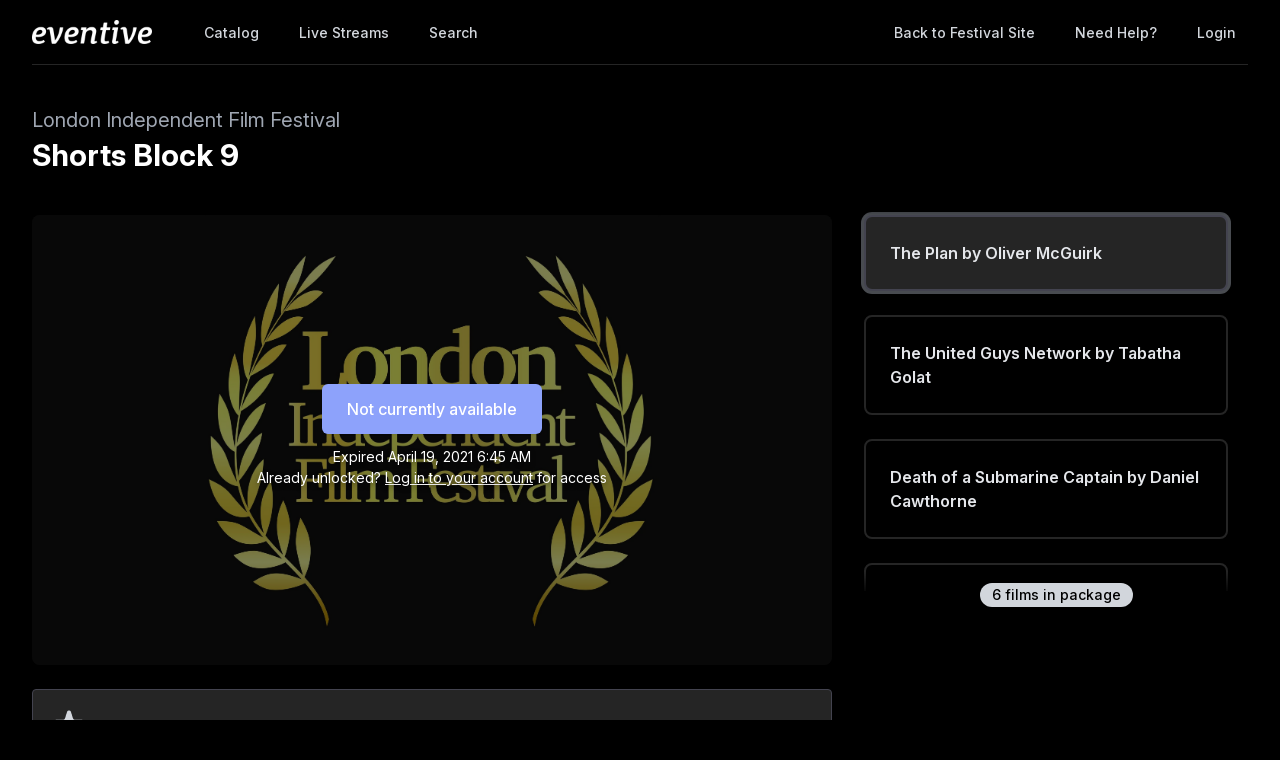

--- FILE ---
content_type: text/html; charset=utf-8
request_url: https://watch.eventive.org/london/play/605ceaea2090ee0070e30ef1/60538afdd7ea580090f9442d
body_size: 12368
content:
<!DOCTYPE html><html lang="en"><head><link rel="stylesheet" href="https://rsms.me/inter/inter.css"/><link rel="stylesheet" href="https://cdn.bitmovin.com/player/web/8.81.0/bitmovinplayer-ui.css"/><script async="" src="https://www.googletagmanager.com/gtag/js?id=G-P04DNRBT1Y"></script><script>
                window.dataLayer = window.dataLayer || [];
                function gtag(){dataLayer.push(arguments);}
                gtag('js', new Date());
                gtag('config', 'G-P04DNRBT1Y');
              </script><script>
                (function(i,s,o,g,r,a,m){i['GoogleAnalyticsObject']=r;i[r]=i[r]||function(){
                (i[r].q=i[r].q||[]).push(arguments)},i[r].l=1*new Date();a=s.createElement(o),
                m=s.getElementsByTagName(o)[0];a.async=1;a.src=g;m.parentNode.insertBefore(a,m)
                })(window,document,'script','https://www.google-analytics.com/analytics.js','ga');
              </script><script>
                !function(f,b,e,v,n,t,s)
                {if(f.fbq)return;n=f.fbq=function(){n.callMethod?
                n.callMethod.apply(n,arguments):n.queue.push(arguments)};
                if(!f._fbq)f._fbq=n;n.push=n;n.loaded=!0;n.version='2.0';
                n.queue=[];t=b.createElement(e);t.async=!0;
                t.src=v;s=b.getElementsByTagName(e)[0];
                s.parentNode.insertBefore(t,s)}(window, document,'script',
                'https://connect.facebook.net/en_US/fbevents.js');
                fbq('init','648382377723787');fbq('trackSingle','648382377723787','PageView');
              </script><meta charSet="utf-8"/><meta name="facebook-domain-verification" content="jp5m3mhiu5bjfmyowyydqryqvy67l3"/><meta name="apple-mobile-web-app-title" content="London Independent Film Festival"/><meta name="viewport" content="width=device-width,minimum-scale=1,initial-scale=1,user-scalable=no"/><link rel="apple-touch-icon" sizes="180x180" href="https://eventive.imgix.net/app_icon.png?fm=png&amp;w=180"/><link rel="icon" type="image/png" sizes="32x32" href="https://eventive.imgix.net/app_icon.png?fm=png&amp;w=32"/><link rel="icon" type="image/png" sizes="16x16" href="https://eventive.imgix.net/app_icon.png?fm=png&amp;w=16"/><script src="https://js.stripe.com/v3/"></script><script defer="" src="https://www.gstatic.com/cv/js/sender/v1/cast_sender.js"></script><script defer="" src="https://src.litix.io/shakaplayer/4/shakaplayer-mux.js"></script><script type="text/javascript" src="https://cdn.jsdelivr.net/npm/bitmovin-player@8.100.0/bitmovinplayer.min.js" async=""></script><script type="text/javascript" src="https://cdn.jsdelivr.net/npm/bitmovin-player@8.100.0/bitmovinplayer-ui.js" async=""></script><script type="text/javascript" src="https://src.litix.io/bitmovin/5/bitmovin-mux.js" async=""></script><script type="text/javascript" src="https://cdn.bitmovin.com/analytics/web/2/bitmovinanalytics.min.js" async=""></script><script src="https://global.localizecdn.com/localize.js"></script><script>!function(a){if(!a.Localize){a.Localize={};for(var e=["translate","untranslate","phrase","initialize","translatePage","setLanguage","getLanguage","getSourceLanguage","detectLanguage","getAvailableLanguages","untranslatePage","bootstrap","prefetch","on","off","hideWidget","showWidget"],t=0;t<e.length;t++)a.Localize[e[t]]=function(){}}}(window);</script><script>Localize.initialize({ key: "gTiRu8NKt2Wn4", rememberLanguage: true, blockedClasses: ["no-translate","tenant-injected-html","Eventive__LanguageSwitcher__container"], blockedIds: ["__next-route-announcer__"] });</script><title>The Plan by Oliver McGuirk | Shorts Block 9 | London Independent Film Festival</title><meta property="og:title" content="The Plan by Oliver McGuirk | Shorts Block 9 | London Independent Film Festival"/><meta property="og:description" content=""/><meta property="og:image" content="https://static-a.eventive.org/16167039131545ac88cf2ea8650cf182c.jpg"/><meta name="next-head-count" content="21"/><link rel="preload" href="/_next/static/css/1f3279855788f60ea8d0.css" as="style"/><link rel="stylesheet" href="/_next/static/css/1f3279855788f60ea8d0.css" data-n-g=""/><link rel="preload" href="/_next/static/css/0a6e9910e4e302107b03.css" as="style"/><link rel="stylesheet" href="/_next/static/css/0a6e9910e4e302107b03.css" data-n-p=""/><noscript data-n-css=""></noscript><script defer="" nomodule="" src="/_next/static/chunks/polyfills-a40ef1678bae11e696dba45124eadd70.js"></script><script src="/_next/static/chunks/webpack-35a013b242144b0ec52c.js" defer=""></script><script src="/_next/static/chunks/framework-bb8160a97ca9c7af5646.js" defer=""></script><script src="/_next/static/chunks/main-337b6c9b63e2597c6860.js" defer=""></script><script src="/_next/static/chunks/pages/_app-27c46ca8872936ad171d.js" defer=""></script><script src="/_next/static/chunks/6482-dc0cd4c7eba1832615e7.js" defer=""></script><script src="/_next/static/chunks/3020-b35d85f10cef413396ec.js" defer=""></script><script src="/_next/static/chunks/1035-92940321fa9daf6570b0.js" defer=""></script><script src="/_next/static/chunks/2476-ca4cd92a840aaca8eba5.js" defer=""></script><script src="/_next/static/chunks/pages/%5BfestivalId%5D/play/%5B...programId%5D-064b932f79704524d75e.js" defer=""></script><script src="/_next/static/_0YUjEBRxoREyZGulYU2i/_buildManifest.js" defer=""></script><script src="/_next/static/_0YUjEBRxoREyZGulYU2i/_ssgManifest.js" defer=""></script></head><body class="bg-gray-800 color-palette-black"><div id="__next"><div data-iframe-height=""><div class="bg-gray-800 pb-32"><nav class="bg-gray-800"><div class="max-w-7xl mx-auto lg:px-8"><div class="border-b border-gray-700"><div class="flex items-center justify-between h-16 px-4 lg:px-0"><div class="flex items-center"><div class="flex-shrink-0 text-center eventive__logo-container"><a href="/"><img src="/images/eventive-logo.png" style="height:24px;width:120px" alt="Eventive"/></a></div><div class="hidden lg:block"><div class="flex items-baseline ml-10"><a class="px-3 py-2 rounded-md text-sm font-medium text-gray-300 hover:text-white hover:bg-gray-700 focus:outline-none focus:text-white focus:bg-gray-700 no-translate" href="/london">Catalog</a><a class="px-3 py-2 rounded-md text-sm font-medium text-gray-300 hover:text-white hover:bg-gray-700 focus:outline-none focus:text-white focus:bg-gray-700 no-translate ml-4" href="/london/live">Live Streams</a><a class="px-3 py-2 rounded-md text-sm font-medium text-gray-300 hover:text-white hover:bg-gray-700 focus:outline-none focus:text-white focus:bg-gray-700 no-translate ml-4" href="/london/search">Search</a></div></div></div><div class="hidden lg:block"><div class="ml-4 flex items-center lg:ml-6"><a href="https://london.eventive.org/" class="px-3 py-2 rounded-md text-sm font-medium text-gray-300 hover:text-white hover:bg-gray-700 focus:outline-none focus:text-white focus:bg-gray-700">Back to Festival Site</a><a class="text-gray-300 hover:text-white hover:bg-gray-700 focus:outline-none focus:text-white focus:bg-gray-700 ml-4 px-3 py-2 rounded-md text-sm font-medium capitalize" href="/help">Need help?</a><button class="pointer ml-4 px-3 py-2 rounded-md text-sm font-medium text-gray-300 hover:text-white hover:bg-gray-700 focus:outline-none focus:text-white focus:bg-gray-700">Login</button></div></div><div class="-mr-2 flex lg:hidden"><button class="inline-flex items-center justify-center p-2 rounded-md text-gray-400 hover:text-white hover:bg-gray-700 focus:outline-none focus:bg-gray-700 focus:text-white"><svg class="h-6 w-6" stroke="currentColor" fill="none" viewBox="0 0 24 24"><path class="inline-flex" stroke-linecap="round" stroke-linejoin="round" stroke-width="2" d="M4 6h16M4 12h16M4 18h16"></path><path class="hidden" stroke-linecap="round" stroke-linejoin="round" stroke-width="2" d="M6 18L18 6M6 6l12 12"></path></svg></button></div></div></div></div><div class="hidden border-b border-gray-700 lg:hidden"><div class="px-2 py-3 sm:px-3"><a class="block px-3 py-2 rounded-md text-base font-medium text-gray-300 hover:text-white hover:bg-gray-700 focus:outline-none focus:text-white focus:bg-gray-700 no-translate" href="/london">Catalog</a><a class="block px-3 py-2 rounded-md text-base font-medium text-gray-300 hover:text-white hover:bg-gray-700 focus:outline-none focus:text-white focus:bg-gray-700 no-translate mt-1" href="/london/live">Live Streams</a><a class="block px-3 py-2 rounded-md text-base font-medium text-gray-300 hover:text-white hover:bg-gray-700 focus:outline-none focus:text-white focus:bg-gray-700 no-translate mt-1" href="/london/search">Search</a><a href="https://london.eventive.org/" class="mt-1 block px-3 py-2 rounded-md text-base font-medium text-gray-300 hover:text-white hover:bg-gray-700 focus:outline-none focus:text-white focus:bg-gray-700">Back to Festival Site</a></div><div class="pt-4 pb-3 border-t border-gray-700"><div class="px-2 -mt-1"><a class="block cursor-pointer px-3 py-2 rounded-md text-base font-medium text-gray-400 hover:text-white hover:bg-gray-700 focus:outline-none focus:text-white focus:bg-gray-700" href="/help">Help</a><a class="block cursor-pointer px-3 py-2 rounded-md text-base font-medium text-gray-400 hover:text-white hover:bg-gray-700 focus:outline-none focus:text-white focus:bg-gray-700">Login</a></div></div></div></nav><header class="py-10"><div class="max-w-7xl mx-auto px-4 sm:px-6 lg:px-8"><div><h2 class="inline-block text-gray-400 text-xl no-translate">London Independent Film Festival</h2><h3 class="text-3xl leading-10 font-bold text-white no-translate">Shorts Block 9</h3></div></div></header></div><main class="-mt-32"><div class="max-w-7xl mx-auto pb-12 px-4 sm:px-6 lg:px-8" style="min-height:65vh"><div class="sm:flex -mx-4"><div class="sm:w-2/3 px-4"><div class="relative sm:aspect-auto-16-by-9"><div class="relative flex-1 flex flex-col min-h-55vw sm:block sm:absolute sm:inset-0 sm:min-h-0"><img class="absolute inset-0 h-full z-0 object-cover rounded-lg overflow-hidden" src="https://static-a.eventive.org/16167039131545ac88cf2ea8650cf182c.jpg"/><div class="z-10 px-2 py-4 sm:p-0 sm:absolute sm:inset-0 flex-1 flex flex-col items-center justify-center rounded-lg" style="background-color:rgba(0,0,0,0.5)"><div class="items-center flex flex-col sm:flex-row"><div class="inline-flex rounded-md shadow-sm"><button type="button" class="eventive__button inline-flex items-center border border-transparent font-medium rounded-md transition ease-in-out duration-150 focus:outline-none px-6 py-3 text-base leading-6 eventive__button__disabled bg-indigo-400 cursor-not-allowed text-always-white select-none" disabled="">Not currently available</button></div></div><div class="text-always-white mt-3 text-sm px-4 max-w-lg text-center" style="text-shadow:0 2px 5px rgba(0, 0, 0, 0.5)"><div class="text-center">Expired<!-- --> <span class="no-translate">April 19, 2021 6:45 AM</span><div class="mb-2"><div>Already unlocked?<!-- --> <button class="underline hover:text-always-gray-200 focus:outline-none" style="text-shadow:0 2px 5px rgba(0, 0, 0, 0.5)">Log in to your account</button> <!-- -->for access</div></div></div></div></div></div></div><div class="hidden sm:block mt-6 border-gray-600 px-4"><div><div class="-mx-2 sm:-mx-4 mb-4 border border-gray-600 bg-gray-700 rounded p-4 text-gray-300 flex items-center relative mb-5"><svg fill="currentColor" viewBox="0 0 20 20" class="h-10 w-10"><path d="M9.049 2.927c.3-.921 1.603-.921 1.902 0l1.07 3.292a1 1 0 00.95.69h3.462c.969 0 1.371 1.24.588 1.81l-2.8 2.034a1 1 0 00-.364 1.118l1.07 3.292c.3.921-.755 1.688-1.54 1.118l-2.8-2.034a1 1 0 00-1.175 0l-2.8 2.034c-.784.57-1.838-.197-1.539-1.118l1.07-3.292a1 1 0 00-.364-1.118L2.98 8.72c-.783-.57-.38-1.81.588-1.81h3.461a1 1 0 00.951-.69l1.07-3.292z"></path> </svg><div class="ml-4"><span class="font-medium">This virtual screening is eligible for audience awards!</span> <!-- -->Unlock it to cast your vote.</div></div><div><div class="flex flex-col-reverse sm:flex-row -mx-4 w-full"><div class="flex flex-row w-full sm:w-full"><div class="w-1/2 px-4"><ul></ul></div><div class="w-1/2 px-4"><ul></ul></div></div></div></div><div class="mt-4"><div class="resp-sharing-button__group"><a class="resp-sharing-button__link" href="https://facebook.com/sharer/sharer.php?u=null" target="_blank" rel="noopener" aria-label="Facebook"><div class="resp-sharing-button resp-sharing-button--facebook resp-sharing-button--medium"><div aria-hidden="true" class="resp-sharing-button__icon resp-sharing-button__icon--solid"><svg xmlns="http://www.w3.org/2000/svg" viewBox="0 0 24 24"><path d="M18.77 7.46H14.5v-1.9c0-.9.6-1.1 1-1.1h3V.5h-4.33C10.24.5 9.5 3.44 9.5 5.32v2.15h-3v4h3v12h5v-12h3.85l.42-4z"></path></svg></div></div></a><a class="resp-sharing-button__link" href="https://twitter.com/intent/tweet/?text=null&amp;url=null" target="_blank" rel="noopener" aria-label="Twitter"><div class="resp-sharing-button resp-sharing-button--twitter resp-sharing-button--medium"><div aria-hidden="true" class="resp-sharing-button__icon resp-sharing-button__icon--solid"><svg xmlns="http://www.w3.org/2000/svg" viewBox="0 0 24 24"><path d="M23.44 4.83c-.8.37-1.5.38-2.22.02.93-.56.98-.96 1.32-2.02-.88.52-1.86.9-2.9 1.1-.82-.88-2-1.43-3.3-1.43-2.5 0-4.55 2.04-4.55 4.54 0 .36.03.7.1 1.04-3.77-.2-7.12-2-9.36-4.75-.4.67-.6 1.45-.6 2.3 0 1.56.8 2.95 2 3.77-.74-.03-1.44-.23-2.05-.57v.06c0 2.2 1.56 4.03 3.64 4.44-.67.2-1.37.2-2.06.08.58 1.8 2.26 3.12 4.25 3.16C5.78 18.1 3.37 18.74 1 18.46c2 1.3 4.4 2.04 6.97 2.04 8.35 0 12.92-6.92 12.92-12.93 0-.2 0-.4-.02-.6.9-.63 1.96-1.22 2.56-2.14z"></path></svg></div></div></a><a class="resp-sharing-button__link" href="mailto:?subject=null&amp;body=null" target="_self" rel="noopener" aria-label="Email"><div class="resp-sharing-button resp-sharing-button--email resp-sharing-button--medium"><div aria-hidden="true" class="resp-sharing-button__icon resp-sharing-button__icon--solid"><svg xmlns="http://www.w3.org/2000/svg" viewBox="0 0 24 24"><path d="M22 4H2C.9 4 0 4.9 0 6v12c0 1.1.9 2 2 2h20c1.1 0 2-.9 2-2V6c0-1.1-.9-2-2-2zM7.25 14.43l-3.5 2c-.08.05-.17.07-.25.07-.17 0-.34-.1-.43-.25-.14-.24-.06-.55.18-.68l3.5-2c.24-.14.55-.06.68.18.14.24.06.55-.18.68zm4.75.07c-.1 0-.2-.03-.27-.08l-8.5-5.5c-.23-.15-.3-.46-.15-.7.15-.22.46-.3.7-.14L12 13.4l8.23-5.32c.23-.15.54-.08.7.15.14.23.07.54-.16.7l-8.5 5.5c-.08.04-.17.07-.27.07zm8.93 1.75c-.1.16-.26.25-.43.25-.08 0-.17-.02-.25-.07l-3.5-2c-.24-.13-.32-.44-.18-.68s.44-.32.68-.18l3.5 2c.24.13.32.44.18.68z"></path></svg></div></div></a><a class="resp-sharing-button__link"><div class="resp-sharing-button resp-sharing-button--copy resp-sharing-button--medium"><span class="text-xs font-medium">Copy link</span></div></a><div><div class="relative inline-block text-left"><span><span class="inline-flex rounded-md shadow-sm"><button class="m-2 cursor-pointer resp-sharing-button resp-sharing-button--copy text-xs font-medium">Add to calendar</button></span></span></div></div></div></div></div></div></div><div class="sm:w-1/3 sm:mt-0 mt-12 px-4 sticky top-0"><div class="-my-6 relative -mb-2 sm:-mb-6 pb-6"><div class="absolute slider-up-background h-6 z-10 pointer-events-none" style="top:0;left:-1rem;right:1rem"></div><div class="absolute slider-down-background h-6 bottom-5 z-10 pointer-events-none" style="left:-10px;right:20px"></div><div class="absolute bottom-2 left-0 right-0 flex justify-center z-10"><span class="inline-flex items-center px-3 py-0.5 rounded-full text-sm font-medium leading-5 bg-gray-300 text-gray-800">6<!-- --> film<!-- -->s<!-- --> in package</span></div><div class="relative pl-2 -ml-2 scrollbarred -mr-2 pr-2" style="max-height:400px;overflow-y:auto"><a class="block shadow rounded-lg border-2 my-6 px-4 py-5 sm:p-6 border-gray-700 bg-gray-800 cursor-pointer hover:shadow-outline-gray hover:bg-gray-700 transition-all duration-150" href="/london/play/605ceaea2090ee0070e30ef1/60538afdd7ea580090f94434"><div class="text-gray-200 font-semibold no-translate">Yendor - The Journey of a Junior Adventurer by Rodney Matthews &amp; Sarah Matthews</div><div class="text-gray-300 text-sm no-translate line-clamp-2-lines"></div></a><a class="block shadow rounded-lg border-2 my-6 px-4 py-5 sm:p-6 border-gray-700 bg-gray-800 cursor-pointer hover:shadow-outline-gray hover:bg-gray-700 transition-all duration-150" href="/london/play/605ceaea2090ee0070e30ef1/60538afdd7ea580090f9441a"><div class="text-gray-200 font-semibold no-translate">Outside The Glasshouse by Paul Brooking</div><div class="text-gray-300 text-sm no-translate line-clamp-2-lines"></div></a><a class="block shadow rounded-lg border-2 my-6 px-4 py-5 sm:p-6 border-gray-600 bg-gray-700 shadow-outline-gray hover:shadow-outline-gray hover:bg-gray-700 transition-all duration-150" href="/london/play/605ceaea2090ee0070e30ef1/60538afdd7ea580090f9442d"><div class="text-gray-200 font-semibold no-translate">The Plan by Oliver McGuirk</div><div class="text-gray-300 text-sm no-translate"></div></a><a class="block shadow rounded-lg border-2 my-6 px-4 py-5 sm:p-6 border-gray-700 bg-gray-800 cursor-pointer hover:shadow-outline-gray hover:bg-gray-700 transition-all duration-150" href="/london/play/605ceaea2090ee0070e30ef1/60538afdd7ea580090f94430"><div class="text-gray-200 font-semibold no-translate">The United Guys Network by Tabatha Golat</div><div class="text-gray-300 text-sm no-translate line-clamp-2-lines"></div></a><a class="block shadow rounded-lg border-2 my-6 px-4 py-5 sm:p-6 border-gray-700 bg-gray-800 cursor-pointer hover:shadow-outline-gray hover:bg-gray-700 transition-all duration-150" href="/london/play/605ceaea2090ee0070e30ef1/60538afdd7ea580090f9440d"><div class="text-gray-200 font-semibold no-translate">Death of a Submarine Captain by Daniel Cawthorne</div><div class="text-gray-300 text-sm no-translate line-clamp-2-lines"></div></a><a class="block shadow rounded-lg border-2 my-6 px-4 py-5 sm:p-6 border-gray-700 bg-gray-800 cursor-pointer hover:shadow-outline-gray hover:bg-gray-700 transition-all duration-150" href="/london/play/605ceaea2090ee0070e30ef1/60538afdd7ea580090f94416"><div class="text-gray-200 font-semibold no-translate">Little Boxes by Julia Henderson</div><div class="text-gray-300 text-sm no-translate line-clamp-2-lines"></div></a></div></div></div><div class="sm:hidden mt-6 border-gray-600 px-6"><div><div class="-mx-2 sm:-mx-4 mb-4 border border-gray-600 bg-gray-700 rounded p-4 text-gray-300 flex items-center relative mb-5"><svg fill="currentColor" viewBox="0 0 20 20" class="h-10 w-10"><path d="M9.049 2.927c.3-.921 1.603-.921 1.902 0l1.07 3.292a1 1 0 00.95.69h3.462c.969 0 1.371 1.24.588 1.81l-2.8 2.034a1 1 0 00-.364 1.118l1.07 3.292c.3.921-.755 1.688-1.54 1.118l-2.8-2.034a1 1 0 00-1.175 0l-2.8 2.034c-.784.57-1.838-.197-1.539-1.118l1.07-3.292a1 1 0 00-.364-1.118L2.98 8.72c-.783-.57-.38-1.81.588-1.81h3.461a1 1 0 00.951-.69l1.07-3.292z"></path> </svg><div class="ml-4"><span class="font-medium">This virtual screening is eligible for audience awards!</span> <!-- -->Unlock it to cast your vote.</div></div><div><div class="flex flex-col-reverse sm:flex-row -mx-4 w-full"><div class="flex flex-row w-full sm:w-full"><div class="w-1/2 px-4"><ul></ul></div><div class="w-1/2 px-4"><ul></ul></div></div></div></div><div class="mt-4"><div class="resp-sharing-button__group"><a class="resp-sharing-button__link" href="https://facebook.com/sharer/sharer.php?u=null" target="_blank" rel="noopener" aria-label="Facebook"><div class="resp-sharing-button resp-sharing-button--facebook resp-sharing-button--medium"><div aria-hidden="true" class="resp-sharing-button__icon resp-sharing-button__icon--solid"><svg xmlns="http://www.w3.org/2000/svg" viewBox="0 0 24 24"><path d="M18.77 7.46H14.5v-1.9c0-.9.6-1.1 1-1.1h3V.5h-4.33C10.24.5 9.5 3.44 9.5 5.32v2.15h-3v4h3v12h5v-12h3.85l.42-4z"></path></svg></div></div></a><a class="resp-sharing-button__link" href="https://twitter.com/intent/tweet/?text=null&amp;url=null" target="_blank" rel="noopener" aria-label="Twitter"><div class="resp-sharing-button resp-sharing-button--twitter resp-sharing-button--medium"><div aria-hidden="true" class="resp-sharing-button__icon resp-sharing-button__icon--solid"><svg xmlns="http://www.w3.org/2000/svg" viewBox="0 0 24 24"><path d="M23.44 4.83c-.8.37-1.5.38-2.22.02.93-.56.98-.96 1.32-2.02-.88.52-1.86.9-2.9 1.1-.82-.88-2-1.43-3.3-1.43-2.5 0-4.55 2.04-4.55 4.54 0 .36.03.7.1 1.04-3.77-.2-7.12-2-9.36-4.75-.4.67-.6 1.45-.6 2.3 0 1.56.8 2.95 2 3.77-.74-.03-1.44-.23-2.05-.57v.06c0 2.2 1.56 4.03 3.64 4.44-.67.2-1.37.2-2.06.08.58 1.8 2.26 3.12 4.25 3.16C5.78 18.1 3.37 18.74 1 18.46c2 1.3 4.4 2.04 6.97 2.04 8.35 0 12.92-6.92 12.92-12.93 0-.2 0-.4-.02-.6.9-.63 1.96-1.22 2.56-2.14z"></path></svg></div></div></a><a class="resp-sharing-button__link" href="mailto:?subject=null&amp;body=null" target="_self" rel="noopener" aria-label="Email"><div class="resp-sharing-button resp-sharing-button--email resp-sharing-button--medium"><div aria-hidden="true" class="resp-sharing-button__icon resp-sharing-button__icon--solid"><svg xmlns="http://www.w3.org/2000/svg" viewBox="0 0 24 24"><path d="M22 4H2C.9 4 0 4.9 0 6v12c0 1.1.9 2 2 2h20c1.1 0 2-.9 2-2V6c0-1.1-.9-2-2-2zM7.25 14.43l-3.5 2c-.08.05-.17.07-.25.07-.17 0-.34-.1-.43-.25-.14-.24-.06-.55.18-.68l3.5-2c.24-.14.55-.06.68.18.14.24.06.55-.18.68zm4.75.07c-.1 0-.2-.03-.27-.08l-8.5-5.5c-.23-.15-.3-.46-.15-.7.15-.22.46-.3.7-.14L12 13.4l8.23-5.32c.23-.15.54-.08.7.15.14.23.07.54-.16.7l-8.5 5.5c-.08.04-.17.07-.27.07zm8.93 1.75c-.1.16-.26.25-.43.25-.08 0-.17-.02-.25-.07l-3.5-2c-.24-.13-.32-.44-.18-.68s.44-.32.68-.18l3.5 2c.24.13.32.44.18.68z"></path></svg></div></div></a><a class="resp-sharing-button__link"><div class="resp-sharing-button resp-sharing-button--copy resp-sharing-button--medium"><span class="text-xs font-medium">Copy link</span></div></a><div><div class="relative inline-block text-left"><span><span class="inline-flex rounded-md shadow-sm"><button class="m-2 cursor-pointer resp-sharing-button resp-sharing-button--copy text-xs font-medium">Add to calendar</button></span></span></div></div></div></div></div></div></div></div></main><footer class="pt-6 pb-12"><div class="text-center text-gray-200 text-sm"><a href="https://eventive.org" target="_blank">Powered by Eventive</a></div><div class="mt-1 text-center text-gray-300 text-xs"><a class="hover:underline" href="/help">Help</a> <!-- -->·<!-- --> <a class="hover:underline" href="https://eventive.org/terms/" target="_blank">Terms</a> <!-- -->·<!-- --> <a class="hover:underline" href="https://eventive.org/privacy/" target="_blank">Privacy</a> <!-- -->·<!-- --> <a class="hover:underline" href="https://status.eventive.org/" target="_blank">System Status</a></div></footer></div><div id="_rht_toaster" style="position:fixed;z-index:9999;top:16px;left:16px;right:16px;bottom:16px;pointer-events:none"></div></div><script id="__NEXT_DATA__" type="application/json">{"props":{"pageProps":{"initialData":{"_id":"605ceaea2090ee0070e30ef1","ticket_buckets":[{"id":"605ceb46a7c5b5005ab14dab","name":"Virtual Admission","price":1000,"unlimited":true,"quantity_sold":7,"quantity_scanned":0,"quantity_remaining":9007199254740991,"public":true,"autoissue_companion_ticket":[],"exclude_capacity":false,"lock_admin_only":false,"variable_price":false,"variable_price_minimum":0,"variants":[],"applicable_pass_buckets":[],"is_active":true,"virtual_intervals":null},{"id":"605ceb46a7c5b5005ab14dac","name":"Virtual Admission","price":0,"unlimited":true,"quantity_sold":106,"quantity_scanned":0,"quantity_remaining":9007199254740991,"public":true,"autoissue_companion_ticket":[],"exclude_capacity":false,"lock_admin_only":false,"variable_price":false,"variable_price_minimum":0,"variants":[],"applicable_pass_buckets":[],"is_active":true,"virtual_intervals":null}],"start_time":"2021-04-09T07:00:00.000Z","end_time":"2021-04-19T06:45:00.000Z","standalone_ticket_sales_enabled":true,"name":"Shorts Block 9","description":"","watch_interval":86400000,"unlock_interval":-149894264667,"visibility":"visible","geographic_restrictions":[],"geographic_exclusions":[],"image":"https://static-a.eventive.org/16167039131545ac88cf2ea8650cf182c.jpg","display_ads":[],"allow_preorder":true,"aarp_member_required":false,"virtual_balloting_enabled":true,"virtual_balloting_closed":false,"virtual_balloting_inline_during_playback":false,"virtual_balloting_consolidated":false,"checkout_options":{"fee":0,"tax_percent":0,"show_donate_prompt_with_message":"Support {{name}} and cover our streaming costs with an optional donation.","show_custom_checkout_message":false},"films":[{"id":"60538afdd7ea580090f94434","name":"Yendor - The Journey of a Junior Adventurer by Rodney Matthews \u0026 Sarah Matthews","sort_key":"Yendor - The Journey of a Junior Adventurer by Rodney Matthews \u0026 Sarah Matthews","short_description":"","image":"https://static-a.eventive.org/16167039131545ac88cf2ea8650cf182c.jpg","poster_image":"undefined","filmmaker_image":"undefined","credits":{},"details":{},"expanded_credits":[],"captions_available":false,"type":"vod"},{"id":"60538afdd7ea580090f9441a","name":"Outside The Glasshouse by Paul Brooking","sort_key":"Outside The Glasshouse by Paul Brooking","short_description":"","image":"https://static-a.eventive.org/16167039131545ac88cf2ea8650cf182c.jpg","poster_image":"undefined","filmmaker_image":"undefined","credits":{},"details":{},"expanded_credits":[],"captions_available":false,"type":"vod"},{"id":"60538afdd7ea580090f9442d","name":"The Plan by Oliver McGuirk","sort_key":"Plan by Oliver McGuirk, The","short_description":"","image":"https://static-a.eventive.org/16167039131545ac88cf2ea8650cf182c.jpg","poster_image":"undefined","filmmaker_image":"undefined","credits":{},"details":{},"expanded_credits":[],"captions_available":false,"type":"vod"},{"id":"60538afdd7ea580090f94430","name":"The United Guys Network by Tabatha Golat","sort_key":"United Guys Network by Tabatha Golat, The","short_description":"","image":"https://static-a.eventive.org/16167039131545ac88cf2ea8650cf182c.jpg","poster_image":"undefined","filmmaker_image":"undefined","credits":{},"details":{},"expanded_credits":[],"captions_available":false,"type":"vod"},{"id":"60538afdd7ea580090f9440d","name":"Death of a Submarine Captain by Daniel Cawthorne","sort_key":"Death of a Submarine Captain by Daniel Cawthorne","short_description":"","image":"https://static-a.eventive.org/16167039131545ac88cf2ea8650cf182c.jpg","poster_image":"undefined","filmmaker_image":"undefined","credits":{},"details":{},"expanded_credits":[],"captions_available":false,"type":"vod"},{"id":"60538afdd7ea580090f94416","name":"Little Boxes by Julia Henderson","sort_key":"Little Boxes by Julia Henderson","short_description":"","image":"https://static-a.eventive.org/16167039131545ac88cf2ea8650cf182c.jpg","poster_image":"undefined","filmmaker_image":"undefined","credits":{},"details":{},"expanded_credits":[],"captions_available":false,"type":"vod"}],"show_mailing_list_opt_in":false,"mailing_list_opt_in_message":"Yes, please add me to your mailing list.","sales_disabled_unless_coupon":false,"event_bucket_id":"605380f9e354fc00cb9fbabe","unlock_with_pass":null,"unlock_with_pass_ticket_bucket":null,"is_available":true,"free_ticket_bucket":"605ceb46a7c5b5005ab14dac","owner":"5ec627efab3ce10078a4226a","has_valid_subscription":false},"initialKey":"watch/events/605ceaea2090ee0070e30ef1","initialTenant":{"tenant":"london","endpoint":"https://api.eventive.org/","display_name":"London Independent Film Festival","display_short_name":"London Independent Film Festival","display_name_article":"a","display_timezone":"Europe/London","banner_image":"","logo_image":"","display_pass":"pass","display_passes":"passes","passes_url_pathname":"passes","display_membership":"membership","display_memberships":"memberships","memberships_url_pathname":"memberships","display_schedule":"schedule","display_film_guide":"film guide","palette":{"primary1Color":"#EC3431","accent1Color":"#EC3431"},"invert_colors":false,"invert_colors_alt":false,"urls_use_slugs":false,"additional_routes":[],"include_welcome_page":true,"use_film_guide_as_main_page":false,"welcome_custom_header":false,"welcome_header":"","welcome_show_splash_banner":false,"passes_show_splash_banner":false,"memberships_show_splash_banner":false,"always_show_splash_banner":false,"welcome_splash_banner_image":"","welcome_hide_title":false,"welcome_show_buttons":true,"welcome_show_schedule_button":true,"welcome_schedule_button_title":"Schedule","welcome_show_film_guide_button":false,"welcome_other_buttons":[{"label":"Buy Passes","link":"passes/buy","primary":true},{"label":"Buy Memberships","link":"memberships/buy","primary":false}],"welcome_show_plaintext_message":false,"welcome_message":"","welcome_message_schedule_live":"","welcome_message_teaser":"","welcome_intro_content":{"__html":"\u003cp class=\"ql-align-center\"\u003eWelcome to your new event! You can edit this text (and everything else on the site) using the Eventive Configurator.\u003c/p\u003e"},"welcome_show_ways_to_see":false,"welcome_ways_to_see_header":"!count! Ways to See the Festival","welcome_ways_to_see":[{"title":"Method 1","description":{"__html":"\u003cdiv\u003eGo ahead, edit me!\u003c/div\u003e"},"action_text":"Learn more \u0026 buy","action_link":"passes/buy","action_primary":true},{"title":"Method 2","description":{"__html":"\u003cdiv\u003eGo ahead, edit me too!\u003c/div\u003e"},"action_text":"Browse the schedule","action_link":"schedule","action_primary":false}],"welcome_way_to_see_show_second_row":false,"welcome_ways_to_see_second_row":[{"title":"Additional Item 1","description":{"__html":"\u003cdiv\u003eGo ahead, edit me!\u003c/div\u003e"},"action_text":"Learn more \u0026 buy","action_link":"passes/buy","action_primary":true},{"title":"Additional Item 2","description":{"__html":"\u003cdiv\u003eGo ahead, edit me too!\u003c/div\u003e"},"action_text":"Browse the schedule","action_link":"schedule","action_primary":false}],"welcome_ways_to_see_footer":{"__html":""},"welcome_ways_to_see_fixed_buttons":true,"welcome_custom":{"__html":""},"welcome_intro_content_app":{"__html":""},"welcome_custom_app":{"__html":""},"schedule_default_view_mode":"compact","schedule_default_mobile_view_mode":"compact","schedule_unreleased_custom":{"__html":"\u003cp class=\"ql-align-center\"\u003eThe schedule has not yet been released. Check back soon!\u003c/p\u003e"},"schedule_custom":{"__html":""},"schedule_dominant_tag":"tag","schedule_invert_colors":false,"schedule_group_events_by":"day","film_guide_unreleased_custom":{"__html":"\u003cp class=\"ql-align-center\"\u003eThe film guide has not yet been released. Check back soon!\u003c/p\u003e"},"film_guide_custom":{"__html":""},"film_guide_always_show_titles":false,"film_guide_hide_poster":false,"film_alternate_display_mode":false,"film_guide_stills_mode":false,"film_guide_enable_display_sections":false,"film_guide_selected_display_sections":[],"order_tickets_button":"Order tickets","order_tickets_free_button":"","order_more_tickets_button":"Order more","order_button_show_rsvp_label":false,"order_button_rsvp_label":"RSVP required","event_sold_out_button_label":"Sold out","event_sold_out_message":{"__html":"Sorry, this event is sold out."},"ticket_sales_pass_advert":"","ticket_sales_membership_advert":"","standalone_ticket_sales_disabled_error":{"__html":"\u003cp class=\"ql-align-center\"\u003eSorry, standalone tickets are not available for this event.\u003c/p\u003e"},"standalone_ticket_sales_disabled_error_show_passes_button":true,"standalone_ticket_sales_disabled_error_show_memberships_button":true,"standalone_ticket_sales_disabled_error_passes_button_text":"","standalone_ticket_sales_disabled_error_memberships_button_text":"","standalone_ticket_sales_locked_error":{"__html":"\u003cp class=\"ql-align-center\"\u003eSorry, standalone ticket sales are currently disabled. If you know the password, you can unlock them.\u003c/p\u003e"},"add_event_banner_padding":true,"show_event_full_page_background":false,"event_footer":{"__html":""},"standalone_tickets_checkout_message":{"__html":""},"order_tickets_success":{"__html":"\u003cp\u003eCheck your email—a printable copy of these tickets is waiting for you. You can access your tickets at any time in the web interface simply by clicking \"My Tickets\" in the upper righthand corner. Just visit this site on your phone at the venue and present your tickets electronically!\u003c/p\u003e"},"physical_ticket_transfer_dialog_message":{"__html":"\u003cp\u003e\u003cstrong\u003eOnly some tickets can be transferred automatically.\u003c/strong\u003e Passholder tickets are generally not transferable. If you do not see a ticket listed, contact the event organizer for more information.\u003c/p\u003e"},"physical_ticket_cancellation_dialog_message":{"__html":"\u003cp\u003e\u003cstrong\u003eOnly some free tickets ordered using some types of passes can be canceled automatically.\u003c/strong\u003e To request a refund or to cancel any other tickets, you must contact the event organizer directly.\u003c/p\u003e"},"no_applicable_ticket_buckets_error":{"__html":"\u003cp class=\"ql-align-center\"\u003eSorry, no standalone ticket types are available for this event.\u003c/p\u003e"},"tickets_show_order_more_button":true,"hide_ticket_term_in_order_button":false,"my_tickets_description":"These are all your purchased tickets. Open this page on your phone, and at the door tap the \"Show Barcode\" button and show your screen to the attendant. Prefer paper? Print the PDF attached to the order confirmation email, or click one of the gears below and select \"Download tickets PDF\". If purchasing multiple tickets, be sure to print or show each unique ticket barcode.","passes_enabled":true,"pass_icons":{},"pass_sales_sections":[{"title":"Passes","passes":[],"introduction":{"__html":""},"introduction_highlight":false,"notice":{"__html":""},"notice_highlight":false}],"pass_sales_fixed_buttons":true,"pass_sales_details":{},"pass_sales_details--default":{"title":"","description":{"__html":""},"quantity":1,"buy_label":"Buy ({{price}})"},"pass_sales_details--no_passes":{"name":"None available","description":{"__html":"\u003cp\u003eThis event doesn't have any passes publicly for sale.\u003c/p\u003e\u003cp style=\"margin-top: 1em;\"\u003eIf you're the creator of this event bucket, use the admin interface to create a new pass bucket. Then use the Passes tab in the Eventive Configurator to display it on the website. You can also use the Configurator to hide this page and the \"Buy Passes\" button altogether.\u003c/p\u003e"},"buy_label":""},"my_passes_no_passes":"You don't have any {{passes}}.","my_passes_description":"These are all the passes tied to your account. Now, use our online schedule to reserve tickets. You can access your tickets via {{my_tickets_link|\"My Tickets\"}} or via the PDFs attached to each ticket order confirmation email. {{buy_pass_link|Looking to buy more passes?}}","my_passes_footer":{"__html":""},"order_passes_success":{"__html":"Your order has been completed successfully. Now, reserve your tickets: from the schedule, click \"Order Tickets\" and then select the pass you'd like to use to complete the order. Enjoy your event!"},"pass_not_applicable_error_message":"This pass does not apply to this event.","pass_no_web_orders_error_message":"This pass does not require web reservations.","pass_show_buy_additional_tickets_option":true,"memberships_enabled":false,"membership_icons":{},"membership_sales_sections":[{"title":"Memberships","memberships":[],"introduction":{"__html":""},"introduction_highlight":false,"notice":{"__html":""},"notice_highlight":false}],"membership_sales_fixed_buttons":true,"membership_sales_details":{},"membership_sales_details--default":{"title":"","description":{"__html":""},"quantity":1,"buy_label":"Buy ({{price}})"},"membership_sales_details--no_memberships":{"name":"None available","description":{"__html":"\u003cp\u003eThis event doesn't have any memberships publicly for sale.\u003c/p\u003e\u003cp style=\"margin-top: 1em;\"\u003eIf you're the creator of this event bucket, use the admin interface to create a new membership. Then use the Memberships tab in the Eventive Configurator to display it on the website. You can also use the Configurator to hide this page and the \"Buy Memberships\" button altogether.\u003c/p\u003e"},"buy_label":""},"my_memberships_no_memberships":"You don't have any {{memberships}}.","my_memberships_description":"These are all the memberships tied to your account. Now, use our online schedule to reserve tickets. You can access your tickets via {{my_tickets_link|\"My Tickets\"}} or via the PDFs attached to each ticket order confirmation email. {{buy_membership_link|Looking to buy more memberships?}}","my_memberships_footer":{"__html":""},"order_memberships_success":{"__html":"Your order has been completed successfully. Now, reserve your tickets: from the schedule, click \"Order Tickets\" and then select the membership you'd like to use to complete the order. Enjoy your event!"},"membership_not_applicable_error_message":"This membership does not apply to this event.","membership_no_web_orders_error_message":"This membership does not require web reservations.","membership_show_buy_additional_tickets_option":true,"donate_inline_order_prompt":false,"donate_inline_order_prompt_for_passholder_orders":false,"donate_inline_order_prompt_for_membershipholder_orders":false,"donate_inline_order_title":"Donation to {{name}}","donate_inline_order_message":"Please support our organization with an optional donation.","donate_inline_levels":[{"amount":1000},{"amount":2500},{"amount":5000}],"donate_page_title":"Donate","donate_page_content":{"__html":"\u003cp class=\"ql-align-center\"\u003e\u003cspan class=\"ql-size-large\"\u003ePlease support our organization by making a donation.\u003c/span\u003e\u003c/p\u003e"},"donate_page_levels":[{"amount":2000},{"amount":5000},{"amount":10000},{"amount":25000}],"donate_show_other":true,"donation_success":{"__html":"Your donation has been received. Thank you for your support."},"order_confirmation_donation_message":"","donate_require_mailing_address":false,"donate_one_time_interstitial":false,"donate_one_time_interstitial_header":"One more thing...","donate_one_time_interstitial_message":{"__html":"\u003cp\u003ePlease consider adding an optional donation to support our organization (we won't ask again).\u003c/p\u003e"},"social_media":{},"tickets_pdf_message":{"__html":""},"favicon_name":"London Independent Film Festival","favicon":"","menu_show_schedule":true,"menu_show_film_guide":true,"menu_show_my_tickets":true,"left_nav_menu_items":[],"global_pass_discount_enabled":false,"global_pass_discount_origin_event_bucket":"","global_pass_discount_origin_pass_buckets":[],"global_pass_discount_coupon":"","global_pass_discount_cta":"Members, {{apply_discount_link|click here}} to receive 20% off your festival pass. Not a member? {{link|https://google.com|Join today!}}","global_pass_discount_applied_message":"Good news! The member discount will automatically be applied to your order.","global_membership_discount_enabled":false,"global_membership_discount_origin_event_bucket":"","global_membership_discount_origin_pass_buckets":[],"global_membership_discount_coupon":"","global_membership_discount_cta":"Members, {{apply_discount_link|click here}} to receive 20% off your festival membership. Not a member? {{link|https://google.com|Join today!}}","global_membership_discount_applied_message":"Good news! The member discount will automatically be applied to your order.","credits_header":"Top-Up Your Credits","credits_information":{"__html":"\u003cp\u003eBuy credits to use for any screening. Multiple credits may be used for the same film.\u003c/p\u003e"},"credits_not_allowed":{"__html":"\u003cp\u003eOnly members are allowed to purchase credits.\u003c/p\u003e"},"credits_not_allowed_pass_button_text":"Become a member","credits_not_allowed_membership_button_text":"Become a member","additional_scripts":{"__html":""},"order_completion_scripts":{"__html":""},"head_scripts":{"__html":""},"box_office_only_message":{"__html":"\u003cp\u003e\u003cstrong\u003eAll online sales are closed.\u003c/strong\u003e Tickets are available at the festival box office.\u003c/p\u003e"},"google_enable_customer_reviews":false,"google_merchant_id":{},"tag_colors":["#FFFD67","#CEF2EC","#FF8FDC","#8D95FF","#608EA4","#FFFC36","#7FFF36","#3697FF"],"custom_tag_colors":{},"sms_tickets_enabled":true,"hide_currency_country_prefix":false,"charity_donation_email_receipt":false,"charity_description_text":"London Independent Film Festival","charity_location":"","charity_signature":"","charity_is_canadian":false,"charity_receipt_threshold":0,"ballot_header":{"__html":""},"font_proxima_nova":false,"custom_statement_descriptor":"","marquee_enabled":false,"custom_reply_to_email":"","custom_reply_to_name":"London Independent Film Festival","custom_main_site_url":"","virtual_festival_back_label":"Back to Festival Site","virtual_festival_back_url":"","virtual_festival_catalog_label":"Catalog","virtual_festival_catalog_lead":"Welcome to the {{name}} Virtual Festival!","virtual_festival_catalog_body":"Explore our on-demand catalog here, and head over to the {{livestreams|Live Streams}} tab to see what's coming up.","virtual_festival_show_livestreams_page":true,"virtual_festival_livestreams_label":"Live Streams","virtual_festival_livestreams_body":"Here's what's coming up soon. Can't make it? No sweat. Many live streams will be available for on-demand viewing as well.","virtual_festival_show_catalog_page":true,"virtual_festival_show_search_page":true,"virtual_festival_header_logo":"","virtual_festival_header_full_width":false,"virtual_festival_content_creator_invite_message":"","virtual_festival_show_donate_prompt":true,"virtual_festival_donate_message":"Support {{name}} and cover our streaming costs with an optional donation.","virtual_festival_color_palette":"black","virtual_festival_hide_eventive_logo":false,"virtual_festival_eventive_logo_replacement":"","virtual_festival_hide_tab_on_main_site":false,"virtual_festival_custom_preorder":false,"virtual_festival_preorder_text":"Pre-order now","virtual_festival_preorder_sold_out_text":"Pre-orders sold out","virtual_festival_custom_balloting":false,"virtual_festival_custom_balloting_intro":"This virtual screening is eligible for audience awards!","virtual_festival_custom_balloting_film_not_eligible":"You're eligible to vote, but this particular film isn't balloted. Try selecting another film in the program.","virtual_festival_custom_balloting_unlocked_instruction":"Watch it and then cast your vote here.","virtual_festival_custom_balloting_instruction":"Unlock it to cast your vote.","virtual_festival_custom_balloting_vote_instruction":"Cast your vote on this film for our audience awards.","virtual_festival_custom_balloting_closed":"The voting period has closed. Stay tuned for the results!","virtual_festival_custom_balloting_pick_your_favorite_vote_instruction":"This screening is balloted. Cast your vote for your favorite film in the program.","virtual_festival_custom_order_confirmation":false,"virtual_festival_order_confirmation_preorder_message":"","virtual_festival_order_confirmation_unlock_message":"","virtual_festival_tab_label":"Virtual Festival","virtual_festival_show_mailing_list_opt_in":false,"virtual_festival_mailing_list_opt_in_message":"Yes, please add me to your mailing list.","virtual_festival_catalog_footer_image":"","virtual_festival_screening_footer_image":"","virtual_festival_google_analytics_id":"","virtual_festival_facebook_pixel_id":"","virtual_festival_custom_css":"","virtual_festival_full_white_label":false,"virtual_festival_disable_facebook_login":false,"virtual_festival_standalone_ticket_sales_disabled_error":{"__html":"\u003cp\u003eSorry, this screening is not currently available for standalone unlocks.\u003c/p\u003e"},"virtual_festival_donate_inline_levels":[{"amount":200},{"amount":500},{"amount":1000}],"pass_import_use_migration_verbiage":false,"membership_import_use_migration_verbiage":false,"email_footer_image":"","custom_watch_domain":"","virtual_festival_display_name":"London Independent Film Festival","virtual_festival_show_in_directory":true,"virtual_festival_image":"https://static-a.eventive.org/bd0dbb254e5664cefa6d1182ca2a923c.png","virtual_festival_discovery_type":"film_festival","virtual_festival_discovery_short_description":"Indie films from one of Europe's leading indie film festivals","virtual_festival_discovery_tags":[],"virtual_festival_discovery_geographic_regions":false,"virtual_festival_discovery_dates":{"start":"04-09-2021","end":"04-18-2021"},"gift_cards_enabled":false,"gift_cards_frontend_enabled":false,"gift_cards_page_title":"Gift Cards","gift_cards_page_content":{"__html":"\u003cp class=\"ql-align-center\"\u003e\u003cspan class=\"ql-size-large\"\u003eMake gift card purchases or check the balance of an existing gift card.\u003c/span\u003e\u003c/p\u003e"},"gift_cards_purchase_levels":[{"amount":2000},{"amount":5000},{"amount":10000},{"amount":25000}],"gift_cards_show_other":true,"gift_cards_success":{"__html":"\u003cp class=\"ql-align-center\"\u003e\u003cspan class=\"ql-size-large\"\u003eThank you for purchasing a gift card.\u003c/span\u003e\u003c/p\u003e"},"physical_show_mailing_list_opt_in":false,"physical_mailing_list_opt_in_message":"Yes, please add me to your mailing list.","event_bucket":"605380f9e354fc00cb9fbabe","owner":"5ec627efab3ce10078a4226a","currency":"usd","locale":"en-US","api_key":"6ac1fc6b98634282346709f5170573dd","fee":{"zero_decimal":["krw","clp","jpy"],"feature_ingest_fee":{"distributor":{"usd":10000},"standard":{"usd":2500},"single_film":{"usd":29900}},"short_ingest_fee":{"distributor":{"usd":5000},"standard":{"usd":500},"single_film":{"usd":500}},"unlock_fee":{"distributor":{"usd":50,"cad":69},"standard":{"usd":99,"cad":129,"gbp":75,"sek":950,"clp":750,"nok":1000,"aud":129,"zar":1700,"eur":90,"php":4500,"aed":365,"qar":360,"dkk":675,"idr":1470000,"inr":7000,"ils":325,"hkd":770,"ars":10000,"chf":90,"thb":3400,"jpy":150,"ngn":1500,"brl":525},"combo_distributor":{"usd":99},"combo_standard":{"usd":149,"cad":199,"gbp":115,"sek":1400,"clp":1125,"nok":1500,"aud":199,"zar":2600,"eur":135,"php":6900,"aed":545,"qar":540,"dkk":1000,"idr":2205000,"inr":10500,"ils":485,"hkd":1155,"ars":15000,"chf":135,"thb":5100,"jpy":225,"ngn":2250,"brl":800},"film_owner_rent":{"usd":99},"film_owner_purchase":{"usd":199}},"livestreams":{"premium_hourly_usd":1000,"basic_export_usd":2000,"basic_captions_hourly_usd":180},"stripe_percent":{"usd":0.029,"cad":0.029,"gbp":0.014,"mxn":0.036,"isk":0,"ils":0.029,"eur":0.014,"krw":0.029,"nzd":0.029,"bam":0,"aud":0.0175,"sek":0.014,"clp":0,"nok":0.024,"zar":0,"php":0,"aed":0,"qar":0,"dkk":0.014,"idr":0,"inr":0,"hkd":0.034,"ars":0,"chf":0.029,"thb":0.029,"jpy":0.036,"ngn":0.029,"brl":0.0399},"stripe_flat_rate":{"usd":30,"cad":30,"gbp":20,"mxn":300,"isk":0,"ils":100,"eur":25,"krw":350,"nzd":30,"bam":0,"aud":30,"sek":180,"clp":0,"nok":200,"zar":0,"php":0,"aed":0,"qar":0,"dkk":180,"idr":0,"inr":0,"hkd":235,"ars":0,"chf":30,"thb":1000,"jpy":50,"ngn":500,"brl":39},"platform_percent":{"usd":0.021,"cad":0.021,"gbp":0.021,"mxn":0.02,"isk":0.05,"ils":0.021,"eur":0.021,"krw":0.021,"nzd":0.021,"bam":0.05,"aud":0.021,"sek":0.021,"clp":0.05,"nok":0.021,"zar":0.05,"php":0.05,"aed":0.05,"qar":0.05,"dkk":0.021,"idr":0.05,"inr":0.05,"hkd":0.021,"ars":0.05,"chf":0.021,"thb":0.021,"jpy":0.021,"ngn":0.021,"brl":0.021},"platform_flat_rate":{"usd":69,"cad":69,"gbp":55,"mxn":300,"isk":10000,"ils":225,"eur":74,"krw":750,"nzd":69,"bam":139,"aud":69,"sek":770,"clp":750,"nok":800,"zar":1700,"php":4500,"aed":365,"qar":360,"dkk":495,"idr":1470000,"inr":7000,"hkd":535,"ars":10000,"chf":60,"thb":2400,"jpy":100,"ngn":1500,"brl":425},"square_percent":0.0275,"service_fee_threshold":{"default":300}},"global_config":{"facebook_login_disabled":false,"cannes_mode":false,"gdpr_opt_in":false,"external_pos_enabled":false,"ledger_tags_enabled":false,"vod_broadcast_enabled":false}}},"__N_SSP":true},"page":"/[festivalId]/play/[...programId]","query":{"festivalId":"london","programId":["605ceaea2090ee0070e30ef1","60538afdd7ea580090f9442d"]},"buildId":"_0YUjEBRxoREyZGulYU2i","isFallback":false,"gssp":true,"locale":"en","locales":["en","fr"],"defaultLocale":"en","scriptLoader":[]}</script></body></html>